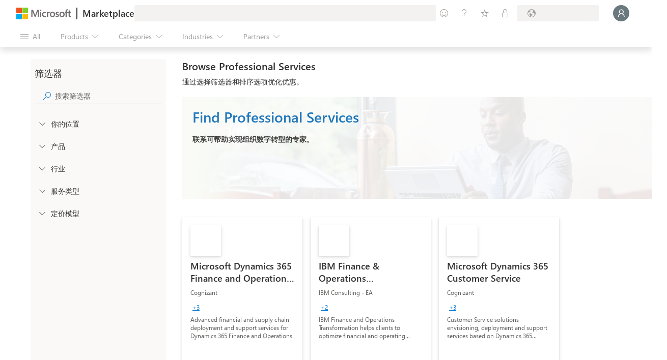

--- FILE ---
content_type: image/svg+xml
request_url: https://marketplace.microsoft.com/staticstorage/20260118.2/assets/dynamics-365-project-operations_a8a80a13ed143e8a.svg
body_size: 1074
content:
<svg width="96" height="96" viewBox="0 0 96 96" fill="none" xmlns="http://www.w3.org/2000/svg">
<g clip-path="url(#clip0)">
<g filter="url(#filter0_d)">
<mask id="mask0" mask-type="alpha" maskUnits="userSpaceOnUse" x="6" y="6" width="84" height="84">
<path d="M6 10C6 7.79087 7.79086 6 10 6H62.1857C63.5663 6 64.8493 6.71195 65.5799 7.88343L89.2696 45.8722C90.0762 47.1656 90.0775 48.8051 89.273 50.0998L65.6735 88.0809C64.9436 89.2555 63.6588 89.9698 62.2759 89.9698H10C7.79086 89.9698 6 88.179 6 85.9698V10Z" fill="black"/>
</mask>
<g mask="url(#mask0)">
<path d="M27.1465 10.0194C27.1465 7.79953 28.946 6 31.1658 6H62.1747C63.562 6 64.8512 6.71539 65.5853 7.89254L89.2629 45.8619C90.0734 47.1616 90.0747 48.809 89.2664 50.11L65.6789 88.0718C64.9455 89.2521 63.6545 89.9698 62.2649 89.9698H31.1658C28.946 89.9698 27.1465 88.1703 27.1465 85.9505V10.0194Z" fill="url(#paint0_linear)"/>
<g filter="url(#filter1_f)">
<path d="M6 10.3994C6 8.17954 7.79952 6.38 10.0193 6.38H43.2586L68.1164 46.242C68.9269 47.5417 68.9283 49.189 68.1199 50.49L43.353 90.3498H10.0193C7.79952 90.3498 6 88.5503 6 86.3305V10.3994Z" fill="black" fill-opacity="0.24"/>
</g>
<g filter="url(#filter2_f)">
<path d="M6 12.0194C6 9.79953 7.79952 8 10.0193 8H43.2586L68.1164 47.8619C68.9269 49.1616 68.9283 50.809 68.1199 52.11L43.353 91.9698H10.0193C7.79952 91.9698 6 90.1703 6 87.9505V12.0194Z" fill="black" fill-opacity="0.32"/>
</g>
<path d="M6 10.0194C6 7.79953 7.79952 6 10.0193 6H43.2586L68.1164 45.8619C68.9269 47.1616 68.9283 48.809 68.1199 50.11L43.353 89.9698H10.0193C7.79952 89.9698 6 88.1703 6 85.9505V10.0194Z" fill="url(#paint1_linear)"/>
<g filter="url(#filter3_f)">
<path d="M6 12.0194C6 9.79953 7.79952 8 10.0193 8H22.1118L46.9697 47.8619C47.7802 49.1616 47.7815 50.809 46.9731 52.11L22.2062 91.9698H10.0193C7.79952 91.9698 6 90.1703 6 87.9505V12.0194Z" fill="black" fill-opacity="0.32"/>
</g>
<g filter="url(#filter4_f)">
<path d="M6 10.3994C6 8.17954 7.79952 6.38 10.0193 6.38H22.1118L46.9697 46.242C47.7802 47.5417 47.7815 49.189 46.9731 50.49L22.2062 90.3498H10.0193C7.79952 90.3498 6 88.5503 6 86.3305V10.3994Z" fill="black" fill-opacity="0.24"/>
</g>
<path d="M6 10.0194C6 7.79953 7.79952 6 10.0193 6H22.1118L46.9697 45.8619C47.7802 47.1616 47.7815 48.809 46.9731 50.11L22.2062 89.9698H10.0193C7.79952 89.9698 6 88.1703 6 85.9505V10.0194Z" fill="url(#paint2_linear)"/>
</g>
</g>
</g>
<defs>
<filter id="filter0_d" x="-4" y="-3" width="104" height="104" filterUnits="userSpaceOnUse" color-interpolation-filters="sRGB">
<feFlood flood-opacity="0" result="BackgroundImageFix"/>
<feColorMatrix in="SourceAlpha" type="matrix" values="0 0 0 0 0 0 0 0 0 0 0 0 0 0 0 0 0 0 127 0"/>
<feOffset dy="1"/>
<feGaussianBlur stdDeviation="2"/>
<feColorMatrix type="matrix" values="0 0 0 0 0 0 0 0 0 0 0 0 0 0 0 0 0 0 0.15 0"/>
<feBlend mode="hard-light" in2="BackgroundImageFix" result="effect1_dropShadow"/>
<feBlend mode="normal" in="SourceGraphic" in2="effect1_dropShadow" result="shape"/>
</filter>
<filter id="filter1_f" x="5.24" y="5.62" width="64.2452" height="85.4898" filterUnits="userSpaceOnUse" color-interpolation-filters="sRGB">
<feFlood flood-opacity="0" result="BackgroundImageFix"/>
<feBlend mode="normal" in="SourceGraphic" in2="BackgroundImageFix" result="shape"/>
<feGaussianBlur stdDeviation="0.38" result="effect1_foregroundBlur"/>
</filter>
<filter id="filter2_f" x="-2" y="0" width="78.7252" height="99.9698" filterUnits="userSpaceOnUse" color-interpolation-filters="sRGB">
<feFlood flood-opacity="0" result="BackgroundImageFix"/>
<feBlend mode="normal" in="SourceGraphic" in2="BackgroundImageFix" result="shape"/>
<feGaussianBlur stdDeviation="4" result="effect1_foregroundBlur"/>
</filter>
<filter id="filter3_f" x="-2" y="0" width="57.5785" height="99.9698" filterUnits="userSpaceOnUse" color-interpolation-filters="sRGB">
<feFlood flood-opacity="0" result="BackgroundImageFix"/>
<feBlend mode="normal" in="SourceGraphic" in2="BackgroundImageFix" result="shape"/>
<feGaussianBlur stdDeviation="4" result="effect1_foregroundBlur"/>
</filter>
<filter id="filter4_f" x="5.24" y="5.62" width="43.0985" height="85.4898" filterUnits="userSpaceOnUse" color-interpolation-filters="sRGB">
<feFlood flood-opacity="0" result="BackgroundImageFix"/>
<feBlend mode="normal" in="SourceGraphic" in2="BackgroundImageFix" result="shape"/>
<feGaussianBlur stdDeviation="0.38" result="effect1_foregroundBlur"/>
</filter>
<linearGradient id="paint0_linear" x1="90.5868" y1="89.9698" x2="14.3557" y2="19.9193" gradientUnits="userSpaceOnUse">
<stop stop-color="#922717"/>
<stop offset="1" stop-color="#D83B01"/>
</linearGradient>
<linearGradient id="paint1_linear" x1="6" y1="6" x2="86.3425" y2="68.1037" gradientUnits="userSpaceOnUse">
<stop stop-color="#F69B63"/>
<stop offset="1" stop-color="#D83B01"/>
</linearGradient>
<linearGradient id="paint2_linear" x1="46.6241" y1="89.9698" x2="-20.2761" y2="45.7815" gradientUnits="userSpaceOnUse">
<stop stop-color="#F69B63"/>
<stop offset="1" stop-color="#FFB685"/>
</linearGradient>
<clipPath id="clip0">
<rect width="96" height="96" fill="white"/>
</clipPath>
</defs>
</svg>
